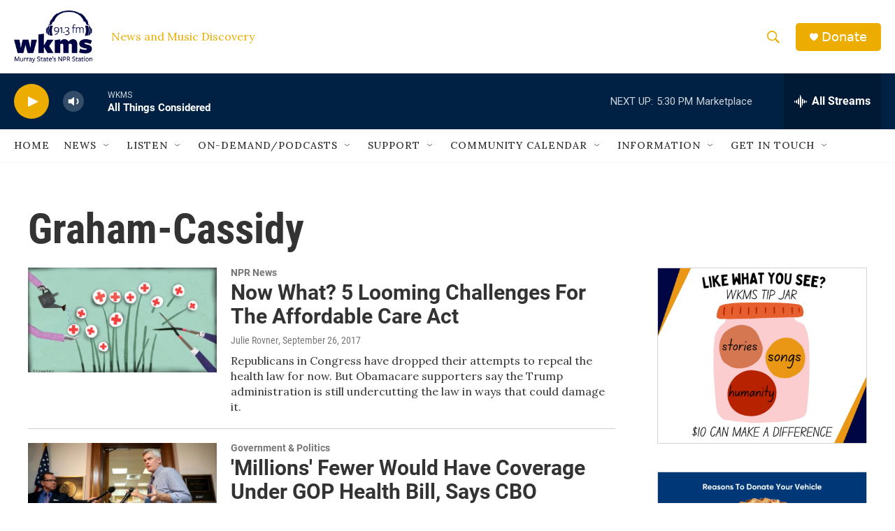

--- FILE ---
content_type: text/html; charset=utf-8
request_url: https://www.google.com/recaptcha/api2/aframe
body_size: 267
content:
<!DOCTYPE HTML><html><head><meta http-equiv="content-type" content="text/html; charset=UTF-8"></head><body><script nonce="JiHN-uB76lUCVidmLM5EXA">/** Anti-fraud and anti-abuse applications only. See google.com/recaptcha */ try{var clients={'sodar':'https://pagead2.googlesyndication.com/pagead/sodar?'};window.addEventListener("message",function(a){try{if(a.source===window.parent){var b=JSON.parse(a.data);var c=clients[b['id']];if(c){var d=document.createElement('img');d.src=c+b['params']+'&rc='+(localStorage.getItem("rc::a")?sessionStorage.getItem("rc::b"):"");window.document.body.appendChild(d);sessionStorage.setItem("rc::e",parseInt(sessionStorage.getItem("rc::e")||0)+1);localStorage.setItem("rc::h",'1769031966510');}}}catch(b){}});window.parent.postMessage("_grecaptcha_ready", "*");}catch(b){}</script></body></html>